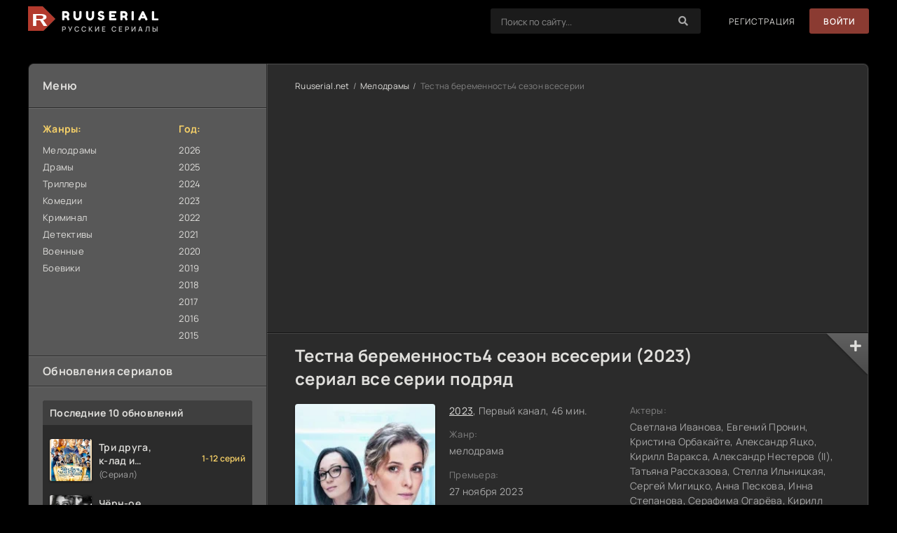

--- FILE ---
content_type: text/html; charset=utf-8
request_url: https://ruuserial.net/188-testna-beremennost4-sezon-vseserii.html
body_size: 10935
content:
<!DOCTYPE html>
<html lang="ru">
<head>
	<title>Тестна беременность4 сезон всесерии смотреть все серии подряд онлайн бесплатно</title>
<meta name="charset" content="utf-8">
<meta name="title" content="Тестна беременность4 сезон всесерии смотреть все серии подряд онлайн бесплатно">
<meta name="description" content="Смотреть онлайн сериал Тестна беременность4 сезон всесерии сериал 1-8 все серии бесплатно в лучшем качестве даже на телефоне (FULLHD) бесплатно и без регистрации.">
<meta name="keywords" content="Тестна беременность4 сезон всесерии, смотреть, бесплатно, онлайн, на телефоне, все серии, подряд, в хорошем качестве">
<link rel="canonical" href="https://ruuserial.net/188-testna-beremennost4-sezon-vseserii.html">
<link rel="alternate" type="application/rss+xml" title="Русские сериалы онлайн — смотреть бесплатно все серии в HD на любом устройстве RSS" href="https://ruuserial.net/rss.xml">
<link rel="alternate" type="application/rss+xml" title="Русские сериалы онлайн — смотреть бесплатно все серии в HD на любом устройстве RSS Turbo" href="https://ruuserial.net/rssturbo.xml">
<link rel="alternate" type="application/rss+xml" title="Русские сериалы онлайн — смотреть бесплатно все серии в HD на любом устройстве RSS Dzen" href="https://ruuserial.net/rssdzen.xml">
<link rel="search" type="application/opensearchdescription+xml" title="Русские сериалы онлайн — смотреть бесплатно все серии в HD на любом устройстве" href="https://ruuserial.net/index.php?do=opensearch">
<link rel="preconnect" href="https://ruuserial.net/" fetchpriority="high">
<meta property="twitter:title" content="Тестна беременность4 сезон всесерии смотреть все серии подряд онлайн бесплатно">
<meta property="twitter:url" content="https://ruuserial.net/188-testna-beremennost4-sezon-vseserii.html">
<meta property="twitter:card" content="summary_large_image">
<meta property="twitter:image" content="https://ruuserial.net/uploads/posts/2024-04/5887cabdaf_test-na-beremennost-4-sezon.webp">
<meta property="twitter:description" content="Тест на беременность 4 сезон продолжает завоевывать сердца зрителей своей захватывающей драмой и запоминающимися моментами. В этом сезоне главная героиня, опытный акушер-гинеколог Наталья Бахметьева, сталкивается с еще большими вызовами и испытаниями, которые заставят зрителей переживать и">
<meta property="og:type" content="article">
<meta property="og:site_name" content="Русские сериалы онлайн — смотреть бесплатно все серии в HD на любом устройстве">
<meta property="og:title" content="Тестна беременность4 сезон всесерии смотреть все серии подряд онлайн бесплатно">
<meta property="og:url" content="https://ruuserial.net/188-testna-beremennost4-sezon-vseserii.html">
<meta property="og:image" content="https://ruuserial.net/uploads/posts/2024-04/5887cabdaf_test-na-beremennost-4-sezon.webp">
<meta property="og:description" content="Тест на беременность 4 сезон продолжает завоевывать сердца зрителей своей захватывающей драмой и запоминающимися моментами. В этом сезоне главная героиня, опытный акушер-гинеколог Наталья Бахметьева, сталкивается с еще большими вызовами и испытаниями, которые заставят зрителей переживать и">
	<meta name="viewport" content="width=device-width, initial-scale=1.0" />
	<meta name="theme-color" content="#111">
	<link rel="preload" href="/templates/ruuserial/css/common.css" as="style">
	<link rel="preload" href="/templates/ruuserial/css/styles.css" as="style">
	<link rel="preload" href="/templates/ruuserial/css/engine.css" as="style">
	<link rel="preload" href="/templates/ruuserial/css/fontawesome.css" as="style">
	<link rel="preload" href="/templates/ruuserial/webfonts/manrope-400.woff2" as="font" type="font/woff2" crossorigin>
	<link rel="preload" href="/templates/ruuserial/webfonts/manrope-600.woff2" as="font" type="font/woff2" crossorigin>
	<link rel="preload" href="/templates/ruuserial/webfonts/manrope-700.woff2" as="font" type="font/woff2" crossorigin>
	<link rel="preload" href="/templates/ruuserial/webfonts/fredoka-one-400.woff2" as="font" type="font/woff2" crossorigin>
    <link rel="preload" href="/templates/ruuserial/webfonts/fa-solid-900.woff2" as="font" type="font/woff2" crossorigin>
	<link rel="shortcut icon" href="/templates/ruuserial/images/logo.svg" />
	<link href="/templates/ruuserial/css/common.css" type="text/css" rel="stylesheet" />
	<link href="/templates/ruuserial/css/styles.css" type="text/css" rel="stylesheet" />
	<link href="/templates/ruuserial/css/engine.css" type="text/css" rel="stylesheet" /> 
	<link href="/templates/ruuserial/css/fontawesome.css" type="text/css" rel="stylesheet" />
    
</head>

<body class="lt-is-active">

	<div class="wrapper">

		<div class="wrapper-container wrapper-main">

			<header class="header d-flex ai-center vw100">
				<a href="/" class="logo header__logo">
					<div class="logo__title">ruuserial</div>
					<p class="logo__caption">Русские сериалы</p>
				</a>
				<div class="header__login flex-grow-1"><script>
	function switchLight() {
		if (localStorage.getItem('theme') === 'light') {
			document.querySelector('body').classList.add('lt-is-active');
		} else {
			document.querySelector('body').classList.remove('lt-is-active');
		};
	};
	switchLight();
</script>	


<div class="login login--not-logged d-none">
	<div class="login__header d-flex jc-space-between ai-center">
		<div class="login__title stretch-free-width ws-nowrap">Войти <a href="/?do=register">Регистрация</a></div>
		<div class="login__close"><span class="fas fa-times"></span></div>
	</div>
	<form method="post">
	<div class="login__content">
		<div class="login__row">
			<div class="login__caption">Логин:</div>
			<div class="login__input"><input type="text" name="login_name" id="login_name" placeholder="Ваш логин"/></div>
			<span class="fas fa-user"></span>
		</div>
		<div class="login__row">
			<div class="login__caption">Пароль: <a href="https://ruuserial.net/index.php?do=lostpassword">Забыли пароль?</a></div>
			<div class="login__input"><input type="password" name="login_password" id="login_password" placeholder="Ваш пароль" /></div>
			<span class="fas fa-lock"></span>
		</div>
		<label class="login__row checkbox" for="login_not_save">
			<input type="checkbox" name="login_not_save" id="login_not_save" value="1"/>
			<span>Не запоминать меня</span>
		</label>
		<div class="login__row">
			<button onclick="submit();" type="submit" title="Вход">Войти на сайт</button>
			<input name="login" type="hidden" id="login" value="submit" />
		</div>
	</div>
	<div class="login__social">
		<div class="login__social-caption">Или войти через</div>
		<div class="login__social-btns">
			
			
			
			
			
			
		</div>
	</div>
	</form>
</div>
</div>
				<div class="header__search">
					<form id="quicksearch" method="post">
						<input type="hidden" name="do" value="search">
						<input type="hidden" name="subaction" value="search">
						<div class="header__search-box">
							<input id="story" name="story" placeholder="Поиск по сайту..." type="text" autocomplete="off">
							<button type="submit" class="search-btn"><span class="fas fa-search"></span></button>
						</div>
					</form>
				</div>
				
				<a href="/?do=register" class="header__link">Регистрация</a>
				<button class="header__btn js-show-login">Войти</button>
				
				
				<button class="header__btn-menu d-none js-show-mobile-menu"><span class="fas fa-bars"></span></button>
			</header>

			<!-- END HEADER -->

			

			<div class="content cols d-flex">
				<aside class="col-side">
					<div class="side-block js-this-in-mobile-menu">
						<div class="side-block__title first">Меню</div>
						<div class="side-block__content d-flex jc-space-between">
							<div class="nav-col">
								<div class="nav-title">Жанры:</div>
								<ul class="nav-menu">
                                    <li><a href="/melodramy/">Мелодрамы</a></li>
                                    <li><a href="/dramy/">Драмы</a></li>
                                    <li><a href="/trillery/">Триллеры</a></li>
                                    <li><a href="/komedii/">Комедии</a></li>
                                    <li><a href="/kriminal/">Криминал</a></li>
                                    <li><a href="/detektivy/">Детективы</a></li>
                                    <li><a href="/voennye/">Военные</a></li>
                                    <li><a href="/boeviki/">Боевики</a></li>
								</ul>
							</div>
                            	<div class="nav-col">
								<div class="nav-title">Год:</div>
								<ul class="nav-menu">
                                    <li><a href="/year/2026/">2026</a></li>
                                    <li><a href="/year/2025/">2025</a></li>
									<li><a href="/year/2024/">2024</a></li>
									<li><a href="/year/2023/">2023</a></li>
                                    <li><a href="/year/2022/">2022</a></li>
                                    <li><a href="/year/2021/">2021</a></li>
                                    <li><a href="/year/2020/">2020</a></li>
                                    <li><a href="/year/2019/">2019</a></li>
                                    <li><a href="/year/2018/">2018</a></li>
                                    <li><a href="/year/2017/">2017</a></li>
                                    <li><a href="/year/2016/">2016</a></li>
                                    <li><a href="/year/2015/">2015</a></li>
								</ul>
							</div>
						</div>
					</div>
					
					<div class="side-block">
						<div class="side-block__title">Обновления сериалов</div>
						<div class="side-block__content upd-box">
							<div class="upd-box-title">Последние 10 обновлений</div>
							<a href="https://ruuserial.net/1246-tri-druga-k-lad-i-matr-os-kosh-ka-vse-1-6-seriju.html" class="updli fx-row fx-middle">
    <div class="updli-1 img-fit-cover"><img src="/uploads/posts/2026-01/thumbs/35555f2faf_serial-tri-druga-klad-i-matros-koshka.webp" loading="lazy" alt="Три друга, к-лад и матр-ос Кош-ка все 1-6 серию"></div>
    <div class="updli-2 fx-1"><div class="line-clamp">Три друга, к-лад и матр-ос Кош-ка все 1-6 серию</div> (Сериал)</div>
    <div class="updli-3"><div>1-12 серий</div> </div>
</a><a href="https://ruuserial.net/1245-chern-oe-obla-ko-2-sezon-vse-1-6-seriju.html" class="updli fx-row fx-middle">
    <div class="updli-1 img-fit-cover"><img src="/uploads/posts/2026-01/thumbs/3b149af456_serial-chernoe-oblako-2.webp" loading="lazy" alt="Чёрн-ое обла-ко 2 сезон все 1-6 серию"></div>
    <div class="updli-2 fx-1"><div class="line-clamp">Чёрн-ое обла-ко 2 сезон все 1-6 серию</div> (Сериал)</div>
    <div class="updli-3"><div>1-8 серий</div> </div>
</a><a href="https://ruuserial.net/1244-kart-a-zhelanij-vse-1-5-seriju.html" class="updli fx-row fx-middle">
    <div class="updli-1 img-fit-cover"><img src="/uploads/posts/2026-01/thumbs/1ddb4d1785_serial-karta-zhelanij.webp" loading="lazy" alt="Карт-а желаний все 1-5 серию"></div>
    <div class="updli-2 fx-1"><div class="line-clamp">Карт-а желаний все 1-5 серию</div> (Сериал)</div>
    <div class="updli-3"><div>1-8 серий</div> </div>
</a><a href="https://ruuserial.net/1238-man-junja-de-tst-vo-ba-vse-1-8-seriju.html" class="updli fx-row fx-middle">
    <div class="updli-1 img-fit-cover"><img src="/uploads/posts/2025-12/thumbs/0b0dbafad9_serial-manjunja-detstvo-ba.webp" loading="lazy" alt="Ман-юня: Де-тст-во Ба все 1-8 серию"></div>
    <div class="updli-2 fx-1"><div class="line-clamp">Ман-юня: Де-тст-во Ба все 1-8 серию</div> (Сериал)</div>
    <div class="updli-3"><div>1-10 серий</div> </div>
</a><a href="https://ruuserial.net/1243-sklifosovs-kij-novyj-god-vse-1-4-seriju.html" class="updli fx-row fx-middle">
    <div class="updli-1 img-fit-cover"><img src="/uploads/posts/2026-01/thumbs/694bf5b5a2_serial-sklifosovskij_-novyj-god.webp" loading="lazy" alt="Склифосовс-кий. Новый год все 1-4 серию"></div>
    <div class="updli-2 fx-1"><div class="line-clamp">Склифосовс-кий. Новый год все 1-4 серию</div> (Сериал)</div>
    <div class="updli-3"><div>1-4 серий</div> </div>
</a><a href="https://ruuserial.net/1242-pol-jubi-menja-snova-vse-1-4-seriju.html" class="updli fx-row fx-middle">
    <div class="updli-1 img-fit-cover"><img src="/uploads/posts/2026-01/thumbs/e2047e21be_serial-poljubi-menja-snova.webp" loading="lazy" alt="Пол-юби меня снова все 1-4 серию"></div>
    <div class="updli-2 fx-1"><div class="line-clamp">Пол-юби меня снова все 1-4 серию</div> (Сериал)</div>
    <div class="updli-3"><div>1-16 серий</div> </div>
</a><a href="https://ruuserial.net/1073-me-todve-s-2se-zon-v-se-1-16-se-rij.html" class="updli fx-row fx-middle">
    <div class="updli-1 img-fit-cover"><img src="/uploads/posts/2025-07/thumbs/17388d3d1e_serial-metod-2-sezon.webp" loading="lazy" alt="Ме-тодве-сь 2се-зон в-се 1-16 се-рий"></div>
    <div class="updli-2 fx-1"><div class="line-clamp">Ме-тодве-сь 2се-зон в-се 1-16 се-рий</div> (Сериал)</div>
    <div class="updli-3"><div>1-16 серий</div> </div>
</a><a href="https://ruuserial.net/1072-m-etodves-1-sez-on-16-se-rij-podr-jad.html" class="updli fx-row fx-middle">
    <div class="updli-1 img-fit-cover"><img src="/uploads/posts/2025-07/thumbs/bde2ae156e_serial-metod-1-sezon.webp" loading="lazy" alt="М-етодвес-ь1 сез-он 16 се-рий подр-яд"></div>
    <div class="updli-2 fx-1"><div class="line-clamp">М-етодвес-ь1 сез-он 16 се-рий подр-яд</div> (Сериал)</div>
    <div class="updli-3"><div>1-16 серий</div> </div>
</a><a href="https://ruuserial.net/1217-o-mut-vse-1-4-seriju.html" class="updli fx-row fx-middle">
    <div class="updli-1 img-fit-cover"><img src="/uploads/posts/2025-12/thumbs/34c296d247_serial-omut.webp" loading="lazy" alt="О-мут все 1-16 серию"></div>
    <div class="updli-2 fx-1"><div class="line-clamp">О-мут все 1-16 серию</div> (Сериал)</div>
    <div class="updli-3"><div>1-16 серий</div> </div>
</a><a href="https://ruuserial.net/1241-ja-ljublju-svo-ego-muzha-vse-1-4-seriju.html" class="updli fx-row fx-middle">
    <div class="updli-1 img-fit-cover"><img src="/uploads/posts/2026-01/f8e72bf5b9_serial-ja-ljublju-svoego-muzha.webp" loading="lazy" alt="Я люблю сво-его мужа все 1-4 серию"></div>
    <div class="updli-2 fx-1"><div class="line-clamp">Я люблю сво-его мужа все 1-4 серию</div> (Сериал)</div>
    <div class="updli-3"><div>1-4 серий</div> </div>
</a>
						</div>
					</div>

					<div class="side-block">
						<div class="side-block__title">Комментируют</div>
						<div class="side-block__content">
							<div class="lcomm js-comm">
	<div class="lcomm__meta d-flex ai-center">
		<div class="lcomm__av img-fit-cover js-comm-avatar"><img src="/templates/ruuserial/dleimages/noavatar.png" loading="lazy" alt="Masyanya"></div>
		<div class="lcomm__author flex-grow-1 ws-nowrap js-comm-author">Masyanya</div>
		<div class="lcomm__date">19.01.26</div>
	</div>
	<div class="lcomm__text">Отличный сценарий, не избитый сюжет, классные актёры! Посмотрела с</div>
	<a class="lcomm__link ws-nowrap icon-at-left" href="https://ruuserial.net/1221-tajn-yj-sovetnik-vse-1-20-seriju.html"><span class="fas fa-arrow-circle-right"></span>Тайн-ый советник все 1-20 серию</a>
</div><div class="lcomm js-comm">
	<div class="lcomm__meta d-flex ai-center">
		<div class="lcomm__av img-fit-cover js-comm-avatar"><img src="/templates/ruuserial/dleimages/noavatar.png" loading="lazy" alt="mig76"></div>
		<div class="lcomm__author flex-grow-1 ws-nowrap js-comm-author">mig76</div>
		<div class="lcomm__date">02.01.26</div>
	</div>
	<div class="lcomm__text">Санта Барбара какая-то. Такая разница в возрасте не приемлема нормальным людям.</div>
	<a class="lcomm__link ws-nowrap icon-at-left" href="https://ruuserial.net/1162-vin-ode-ly-vs-e-1-6-se-riju.html"><span class="fas fa-arrow-circle-right"></span>Вин-оде-лы вс-е 1-6 се-рию</a>
</div><div class="lcomm js-comm">
	<div class="lcomm__meta d-flex ai-center">
		<div class="lcomm__av img-fit-cover js-comm-avatar"><img src="/templates/ruuserial/dleimages/noavatar.png" loading="lazy" alt="оля"></div>
		<div class="lcomm__author flex-grow-1 ws-nowrap js-comm-author">оля</div>
		<div class="lcomm__date">25.12.25</div>
	</div>
	<div class="lcomm__text">очень хороший сериал и очень хорошие актеры.</div>
	<a class="lcomm__link ws-nowrap icon-at-left" href="https://ruuserial.net/1116-ulybka-peresmeshnika.html"><span class="fas fa-arrow-circle-right"></span>Улыбка пересмешника</a>
</div><div class="lcomm js-comm">
	<div class="lcomm__meta d-flex ai-center">
		<div class="lcomm__av img-fit-cover js-comm-avatar"><img src="/templates/ruuserial/dleimages/noavatar.png" loading="lazy" alt="Валерий"></div>
		<div class="lcomm__author flex-grow-1 ws-nowrap js-comm-author">Валерий</div>
		<div class="lcomm__date">20.12.25</div>
	</div>
	<div class="lcomm__text">Критики, вы хотели увидеть здесь &quot;Тихий Дон&quot; или &quot;Войну и</div>
	<a class="lcomm__link ws-nowrap icon-at-left" href="https://ruuserial.net/1209-tajny-sle-dstvija-25-sez-on-vse-1-14-seriju.html"><span class="fas fa-arrow-circle-right"></span>Тайны сле-дствия 25 сез-он все 1-16 серию</a>
</div><div class="lcomm js-comm">
	<div class="lcomm__meta d-flex ai-center">
		<div class="lcomm__av img-fit-cover js-comm-avatar"><img src="/templates/ruuserial/dleimages/noavatar.png" loading="lazy" alt="Марат"></div>
		<div class="lcomm__author flex-grow-1 ws-nowrap js-comm-author">Марат</div>
		<div class="lcomm__date">21.11.25</div>
	</div>
	<div class="lcomm__text">Редкостное говно!</div>
	<a class="lcomm__link ws-nowrap icon-at-left" href="https://ruuserial.net/101-pretor-iane-c-vse-1-8-ser-i-i.html"><span class="fas fa-arrow-circle-right"></span>Претор-иане-ц все 1-8 сер-и-и</a>
</div><div class="lcomm js-comm">
	<div class="lcomm__meta d-flex ai-center">
		<div class="lcomm__av img-fit-cover js-comm-avatar"><img src="/templates/ruuserial/dleimages/noavatar.png" loading="lazy" alt="Гость"></div>
		<div class="lcomm__author flex-grow-1 ws-nowrap js-comm-author">Гость</div>
		<div class="lcomm__date">06.10.25</div>
	</div>
	<div class="lcomm__text">Средненький сериал. Раздражает то, что время СССР очернили, как -будто не было</div>
	<a class="lcomm__link ws-nowrap icon-at-left" href="https://ruuserial.net/39-ranevskaja.html"><span class="fas fa-arrow-circle-right"></span>Раневская</a>
</div>
						</div>
					</div>

				</aside>

				<!-- END COL SIDE -->

				<main class="col-main flex-grow-1 d-flex fd-column">
					
					<div class="speedbar ws-nowrap">
	<a href="https://ruuserial.net/">Ruuserial.net</a><a href="https://ruuserial.net/melodramy/">Мелодрамы</a>Тестна беременность4 сезон всесерии
</div>
					
					<div id="vid_vpaut_div" style=" display:inline-block;width:600px;height:320px" vid_vpaut_pl="22011"></div><script type="text/javascript" src="https://videoroll.net/js/vid_vpaut_script.js" async></script>

<article class="page ignore-select pmovie" data-uwebp="true">

	<div class="page__subcols d-flex">

		<header class="page__header">
			<h1>Тестна беременность4 сезон всесерии (2023) сериал все серии подряд</h1>
		</header>

		<div class="page__subcol-side">
			<div class="pmovie__poster img-fit-cover">
                <img src="/uploads/posts/2024-04/5887cabdaf_test-na-beremennost-4-sezon.webp" loading="lazy" alt="Тестна беременность4 сезон всесерии">
				
			</div>
		</div>

		<!-- END PAGE SUBCOL SIDE -->

		<div class="page__subcol-main flex-grow-1 d-flex fd-column">
			<div class="pmovie__year"><a href="https://ruuserial.net/year/2023/">2023</a>, Первый канал,  46 мин.</div>
			<ul class="pmovie__header-list flex-grow-1">
				<li>
					<div>Жанр:</div>
					мелодрама
				</li>
				<li>
					<div>Премьера:</div>
                     27 ноября 2023
				</li>
               <li class="pmovie__header-list--accent"><span></span> 
<span>1-8 серии</span></li>
			</ul>
			<div class="pmovie__bottom d-flex ai-center">
				<div class="card__ratings flex-grow-1 d-flex">
					<div class="card__rating-ext site js-count-rating-all" data-text="">
						<div class="card__rating-ext-count centered-content">0</div>
						<span>Голосов: <span data-vote-num-id="188">0</span></span>
					</div>
				
				</div>
				<div class="card__meta"><span class="fas fa-comment-alt-dots"></span>0</div>
			</div>
		</div>

		<!-- END PAGE SUBCOL MAIN -->

		<ul class="page__subcol-side2 pmovie__header-list">
			<li>
				<div>Актеры:</div>
				Светлана Иванова, Евгений Пронин, Кристина Орбакайте, Александр Яцко, Кирилл Варакса, Александр Нестеров (II), Татьяна Рассказова, Стелла Ильницкая, Сергей Мигицко, Анна Пескова, Инна Степанова, Серафима Огарёва, Кирилл Гребенщиков, Маргарита Адаева, Андрей Полищук, Андрей Ургант, Павел Кузьмин, Евгений Санников, Сергей Комаров (II), Александр Карпиловский, Светлана Корчагина, Дмитрий Поднозов
			</li>
			<li>
				<div>Режиссер:</div>
				Николай Хомерики
			</li>
		</ul>

		<div class="card__fav">
			<span class="fas fa-plus js-show-login"></span>
			
		</div>

	</div>

	<!-- END PAGE SUBCOLS -->
    <div class="page__text full-text clearfix"><p>О сериале:</p><p>Тест на беременность 4 сезон продолжает завоевывать сердца зрителей своей захватывающей драмой и запоминающимися моментами. В этом сезоне главная героиня, опытный акушер-гинеколог Наталья Бахметьева, сталкивается с еще большими вызовами и испытаниями, которые заставят зрителей переживать и сопереживать с ней.</p>
<p>Наталья – сильная и уверенная женщина, но даже она сталкивается с трудностями. В новом сезоне ей придется сделать непростой выбор между своей успешной карьерой и личными обязанностями. Это первый раз, когда ей приходится балансировать между профессиональными амбициями и заботой о своей семье.</p>
<p>Сюжет развивается, раскрывая важные моменты в жизни Натальи. Она всегда была готова помочь другим женщинам, но теперь ее собственная жизнь требует внимания. Ее сын и любимый муж ожидают ее поддержки, ставя ее перед сложным выбором между карьерой и семейным счастьем.</p>
<p>Новый сезон предоставляет Наталье шанс переосмыслить свои приоритеты и найти баланс между семейной и профессиональной жизнью. Зрителей ждут захватывающие повороты сюжета, эмоциональные моменты и неожиданные решения, которые сделают этот сезон незабываемым.</p>
<p>Не упустите возможность смотреть "Тест на беременность 4 сезон" абсолютно бесплатно и без регистрации. Погрузитесь в захватывающий мир этого сериала, следите за развитием сюжета и переживайте вместе с Натальей ее стремление к счастью. Вас ждут страсти, любовь и сложные выборы – всё это делает этот сериал по-настоящему увлекательным!</p>
<p>"Тест на беременность" – это не просто история одной женщины, это отражение жизненных ситуаций, которые знакомы многим. Наталья продолжает вдохновлять своей стойкостью и умением справляться с любыми испытаниями. В новом сезоне её профессиональные навыки подвергнутся серьёзным испытаниям, а решения, которые она примет, изменят её жизнь навсегда.</p></div>

	<h2 class="page__subtitle tac">Смотреть Тестна беременность4 сезон всесерии 1-8 все серии подряд онлайн бесплатно в высоком качестве FULLHD</h2>
	
	<div class="pmovie__player tabs-block">
		<div class="pmovie__player-controls d-flex ai-center">
			<div class="tabs-block__select d-flex flex-grow-1">
				<span>Смотреть онлайн</span> 
                <span>Плеер 2</span> 
			</div>
             <div>
             Отключите блокировщик рекламы !!! -
             </div>
			<div class="pmovie__complaint2">
				<a href="javascript:AddComplaint('188', 'news')">Не работает?</a>
			</div>
		</div>
<div class="tabs-block__content d-none video-inside">
<div class="playlists-ajax" data-xfname="playlist" data-news_id="188"></div></div> 
<div class="tabs-block__content d-none video-inside video-responsive">
			<iframe src="https://atm-as.algonoew.online:9493/?token_movie=793538b2735b28539fa0b7a83721eb&amp;token=13975a2e4dae25046392418e07473d" frameborder="0" allowfullscreen></iframe>
		</div>
      
        <div class="pmovie__player-bottom d-flex ai-center jc-space-between">
			<div class="card__rating-ext site js-count-rating-all" data-text="">
                <div class="card__rating-ext-count centered-content">0</div>
                <span>Голосов: <span data-vote-num-id="188">0</span></span>
            </div>
			
			<div class="pmovie__rating-likes d-flex">
			<a href="#" onclick="doRate('plus', '188'); return false;" ><span class="fas fa-thumbs-up"></span><span data-likes-id="188">0</span></a>
			<a href="#" onclick="doRate('minus', '188'); return false;" ><span class="fas fa-thumbs-down"></span><span data-dislikes-id="188">0</span></a>
			</div>
				
		</div>
	</div>
	<section class="sect pmovie__related">
		<h2 class="sect__title sect__header">Похожие сериалы:</h2>
		<div class="sect__content d-grid ">
			<a class="poster d-flex fd-column" href="https://ruuserial.net/81-velik-olepn-ajapja-ter-ka-6s-ezonvse1-100serii.html">
    <div class="poster__img img-responsive img-responsive--portrait img-fit-cover anim">
        <img src="/uploads/posts/2024-03/thumbs/09f094cd98_velikolepnaja-pjaterka.webp" loading="lazy" alt="Велик-олепн-аяпя-тёр-ка 6с-езонвсе1-100серии">
    </div>
    <h3 class="poster__title">Великолепная пятёрка 6 сезон (2021)</h3>
</a><a class="poster d-flex fd-column" href="https://ruuserial.net/52-test-na-beremennost-3-sezon.html">
    <div class="poster__img img-responsive img-responsive--portrait img-fit-cover anim">
        <img src="/uploads/posts/2024-03/414f8fe0f0_test-na-beremennost-3-sezon.webp" loading="lazy" alt="Тест на беременность 3 сезон">
    </div>
    <h3 class="poster__title">Тест на беременность 3 сезон (2023)</h3>
</a><a class="poster d-flex fd-column" href="https://ruuserial.net/25-sindrom-otlazhennogo-schastja.html">
    <div class="poster__img img-responsive img-responsive--portrait img-fit-cover anim">
        <img src="/uploads/posts/2024-03/4e237c2283_sindrom-otlazhennogo-schastja.webp" loading="lazy" alt="Синдром отлаженного счастья">
    </div>
    <h3 class="poster__title">Синдром отлаженного счастья (2023)</h3>
</a><a class="poster d-flex fd-column" href="https://ruuserial.net/51-nesko-lkodnej-iz-zhiznidoktora-kalist-ratovojvse-serii4.html">
    <div class="poster__img img-responsive img-responsive--portrait img-fit-cover anim">
        <img src="/uploads/posts/2024-03/f95e90a131_neskolko-dnej-iz-zhizni-doktora-kalistratovoj.webp" loading="lazy" alt="Неско-лькодней из жизнидоктора Калист-ратовойВсе серии(4)">
    </div>
    <h3 class="poster__title">Несколько дней из жизни доктора Калистратовой (2022)</h3>
</a><a class="poster d-flex fd-column" href="https://ruuserial.net/195-ostavlennoe-serdce.html">
    <div class="poster__img img-responsive img-responsive--portrait img-fit-cover anim">
        <img src="/uploads/posts/2024-04/9ae1baafa1_ostavlennoe-serdce.webp" loading="lazy" alt="Оставленное сердце">
    </div>
    <h3 class="poster__title">Оставленное сердце (2023)</h3>
</a>
		</div>
	</section>
	
	<div class="page__comments">
		<div class="page__comments-header">
			<div class="page__comments-title">Комментарии</div>
			<button class="page__comments-btn js-show-comments">Добавить</button>
		</div>
		<div class="page__comments-form d-none"><form  method="post" name="dle-comments-form" id="dle-comments-form" ><div class="form add-comments-form ignore-select" id="add-comments-form">

	<div class="form__row form__row--without-label">
		<div class="form__content form__textarea-inside"><div class="bb-editor">
<textarea name="comments" id="comments" cols="70" rows="10"></textarea>
</div></div>
	</div>


	
	
	<div class="form__row form__row--protect message-info d-none">
		<div class="form__caption">
			<label class="form__label form__label--important" for="sec_code">Введите код с картинки:</label>
		</div>
		<div class="form__content form__content--sec-code">
			<input class="form__input" type="text" name="sec_code" id="sec_code" placeholder="Впишите код с картинки" maxlength="45" required />
			<a onclick="reload(); return false;" title="Кликните на изображение чтобы обновить код, если он неразборчив" href="#"><span id="dle-captcha"><img src="/engine/modules/antibot/antibot.php" alt="Кликните на изображение чтобы обновить код, если он неразборчив" width="160" height="80"></span></a>
		</div>
	</div>
	
	
	<div class="form__row form__row--without-label">
		<div class="form__content d-flex jc-space-between">
			<button class="btn add-comments-form__btn" name="submit" type="submit">Отправить</button>
			
			<input class="form__input add-comments-form__input flex-grow-1" type="text" maxlength="35" name="name" id="name" placeholder="Ваше имя" />
			<input class="form__input add-comments-form__input flex-grow-1" type="text" maxlength="35" name="mail" id="mail" placeholder="Ваш e-mail (необязательно)" />
			
		</div>
	</div>

</div>

		<input type="hidden" name="subaction" value="addcomment">
		<input type="hidden" name="post_id" id="post_id" value="188"><input type="hidden" name="user_hash" value="fe789b7408e77f410cc3c29b65b8167275482079"></form></div>
		<div class="page__comments-list page__comments-list--not-comments" id="page__comments-list">
			<div class="message-info">Напиши отзыв о серила!</div>
			
<div id="dle-ajax-comments"></div>
<!--dlenavigationcomments-->
		</div>
	</div>

</article>
					
				</main>
				
				<!-- END COL MAIN -->

			</div>

			<!-- END CONTENT -->

			

			<footer class="footer d-flex ai-center">
				<div class="logo footer__logo">
					<div class="logo__title">ruuserial</div>
					<p class="logo__caption">Русские сериалы</p>
				</div>
				
				<div class="footer__text flex-grow-1">
					© 2024-2026 "Ruuserial.net" Русские сериалы.
                    <br> Для связи ruuserial@mail.ru
				</div>
			</footer>

			<!-- END FOOTER -->

		</div>

		<!-- END WRAPPER-MAIN -->

	</div>

	<!-- END WRAPPER -->

	
<script src="/engine/classes/js/jquery3.js?v=2fabf"></script>
<script src="/engine/classes/js/jqueryui3.js?v=2fabf" defer></script>
<script src="/engine/classes/js/dle_js.js?v=2fabf" defer></script>
<script type="application/ld+json">{"@context":"https://schema.org","@graph":[{"@type":"Movie","@context":"https://schema.org/","publisher":{"@type":"Person","name":"ruuserial.net"},"name":"Тестна беременность4 сезон всесерии","headline":"Тестна беременность4 сезон всесерии","mainEntityOfPage":{"@type":"WebPage","@id":"https://ruuserial.net/188-testna-beremennost4-sezon-vseserii.html"},"datePublished":"2024-08-02T19:09:56+03:00","dateModified":"2024-08-02T19:09:56+03:00","author":{"@type":"Person","name":"admiiin562","url":"https://ruuserial.net/user/admiiin562/"},"image":["https://ruuserial.net/uploads/posts/2024-04/5887cabdaf_test-na-beremennost-4-sezon.webp"],"description":"Тест на беременность 4 сезон продолжает завоевывать сердца зрителей своей захватывающей драмой и запоминающимися моментами. В этом сезоне главная героиня, опытный акушер-гинеколог Наталья Бахметьева, сталкивается с еще большими вызовами и испытаниями, которые заставят зрителей переживать и"},{"@type":"BreadcrumbList","@context":"https://schema.org/","itemListElement":[{"@type":"ListItem","position":1,"item":{"@id":"https://ruuserial.net/","name":"Ruuserial.net"}},{"@type":"ListItem","position":2,"item":{"@id":"https://ruuserial.net/melodramy/","name":"Мелодрамы"}},{"@type":"ListItem","position":3,"item":{"@id":"https://ruuserial.net/188-testna-beremennost4-sezon-vseserii.html","name":"Тестна беременность4 сезон всесерии"}}]}]}</script>
	<script src="/templates/ruuserial/js/libs.js"></script>
	<script>
<!--
var dle_root       = '/';
var dle_admin      = '';
var dle_login_hash = 'fe789b7408e77f410cc3c29b65b8167275482079';
var dle_group      = 5;
var dle_skin       = 'ruuserial';
var dle_wysiwyg    = '-1';
var quick_wysiwyg  = '2';
var dle_min_search = '4';
var dle_act_lang   = ["Да", "Нет", "Ввод", "Отмена", "Сохранить", "Удалить", "Загрузка. Пожалуйста, подождите..."];
var menu_short     = 'Быстрое редактирование';
var menu_full      = 'Полное редактирование';
var menu_profile   = 'Просмотр профиля';
var menu_send      = 'Отправить сообщение';
var menu_uedit     = 'Админцентр';
var dle_info       = 'Информация';
var dle_confirm    = 'Подтверждение';
var dle_prompt     = 'Ввод информации';
var dle_req_field  = ["Заполните поле с именем", "Заполните поле с сообщением", "Заполните поле с темой сообщения"];
var dle_del_agree  = 'Вы действительно хотите удалить? Данное действие невозможно будет отменить';
var dle_spam_agree = 'Вы действительно хотите отметить пользователя как спамера? Это приведёт к удалению всех его комментариев';
var dle_c_title    = 'Отправка жалобы';
var dle_complaint  = 'Укажите текст Вашей жалобы для администрации:';
var dle_mail       = 'Ваш e-mail:';
var dle_big_text   = 'Выделен слишком большой участок текста.';
var dle_orfo_title = 'Укажите комментарий для администрации к найденной ошибке на странице:';
var dle_p_send     = 'Отправить';
var dle_p_send_ok  = 'Уведомление успешно отправлено';
var dle_save_ok    = 'Изменения успешно сохранены. Обновить страницу?';
var dle_reply_title= 'Ответ на комментарий';
var dle_tree_comm  = '0';
var dle_del_news   = 'Удалить статью';
var dle_sub_agree  = 'Вы действительно хотите подписаться на комментарии к данной публикации?';
var dle_unsub_agree  = 'Вы действительно хотите отписаться от комментариев к данной публикации?';
var dle_captcha_type  = '0';
var dle_share_interesting  = ["Поделиться ссылкой на выделенный текст", "Twitter", "Facebook", "Вконтакте", "Прямая ссылка:", "Нажмите правой клавишей мыши и выберите «Копировать ссылку»"];
var DLEPlayerLang     = {prev: 'Предыдущий',next: 'Следующий',play: 'Воспроизвести',pause: 'Пауза',mute: 'Выключить звук', unmute: 'Включить звук', settings: 'Настройки', enterFullscreen: 'На полный экран', exitFullscreen: 'Выключить полноэкранный режим', speed: 'Скорость', normal: 'Обычная', quality: 'Качество', pip: 'Режим PiP'};
var DLEGalleryLang    = {CLOSE: 'Закрыть (Esc)', NEXT: 'Следующее изображение', PREV: 'Предыдущее изображение', ERROR: 'Внимание! Обнаружена ошибка', IMAGE_ERROR: 'Не удалось загрузить изображение', TOGGLE_SLIDESHOW: 'Просмотр слайдшоу',TOGGLE_FULLSCREEN: 'Полноэкранный режим', TOGGLE_THUMBS: 'Включить / Выключить уменьшенные копии', ITERATEZOOM: 'Увеличить / Уменьшить', DOWNLOAD: 'Скачать изображение' };
var DLEGalleryMode    = 1;
var DLELazyMode       = 0;
var allow_dle_delete_news   = false;
var dle_search_delay   = false;
var dle_search_value   = '';
jQuery(function($){
					setTimeout(function() {
						$.get(dle_root + "engine/ajax/controller.php?mod=adminfunction", { 'id': '188', action: 'newsread', user_hash: dle_login_hash });
					}, 5000);
				$('#dle-comments-form').submit(function() {
					if( $('#comments-image-uploader').data('files') == 'selected' ) {
						$('#comments-image-uploader').plupload('start');
					} else {
						doAddComments();
					}
					return false;
				});
FastSearch();
});
//-->
</script>
<script type="text/javascript" src="/templates/ruuserial/playlists/player.js"></script>
    <!-- Yandex.Metrika counter -->
<script type="text/javascript" >
   (function(m,e,t,r,i,k,a){m[i]=m[i]||function(){(m[i].a=m[i].a||[]).push(arguments)};
   m[i].l=1*new Date();
	k=e.createElement(t),a=e.getElementsByTagName(t)[0],k.async=1,k.src=r,k.onload = function() { if (window.history &&
	window.history.replaceState) { var url = new URL(window.location); url.searchParams.delete("utm_referrer");
	window.history.replaceState({}, '', url); }}; a.parentNode.insertBefore(k,a)}) 
   (window, document, "script", "https://mc.yandex.ru/metrika/tag.js", "ym");

   ym(96884531, "init", {
        clickmap:true,
        trackLinks:true,
        accurateTrackBounce:true
   });
</script>
<noscript><div><img src="https://mc.yandex.ru/watch/96884531" style="position:absolute; left:-9999px;" alt="" /></div></noscript>
<!-- /Yandex.Metrika counter -->
</body>
</html>


--- FILE ---
content_type: text/css
request_url: https://ruuserial.net/templates/ruuserial/css/styles.css
body_size: 8974
content:
/* Адаптирован и доработан DLETM.RU */
/* BASIC LAYOUT
----------------------------------------------- */
.wrapper {min-width: 320px; position: relative; 
	background: url(../images/bg.jpg) center top / 1800px auto no-repeat;}
.wrapper-container {max-width: var(--max-width); margin: 0 auto; position: relative; z-index: 20;}
.header {background: var(--bg-black); margin-bottom: 30px; position: relative; box-shadow: var(--bsh);}
.cols {background-color: var(--bg); border-radius: 8px; min-height: 100vh;
	border: 1px solid var(--bdc); box-shadow: inset 0 0 0 1px var(--bdc-lighter);}
.footer {padding: 20px 0;}
.col-main {padding: 30px var(--indent); padding-bottom: 40px;}
.col-side {background-color: var(--bg-lightest); padding: 20px; border-radius: 8px 0 0 8px;
	width: 340px; border-right: 1px solid var(--bdc); box-shadow: 1px 0 var(--bdc-lighter);}
.carou__menu + .content {border-top-right-radius: 0;}
	
#scrolltop {position: fixed; width: 60px; height: 60px; line-height: 60px; right: 10px; bottom: 10px;
	z-index: 990; display: none; background-color: var(--bg-lighter); color: var(--tt); 
	cursor: pointer; font-size: 24px; border-radius: 50%; text-align: center; box-shadow: var(--bsh);}


/* HEADER, NAV
----------------------------------------------- */
.logo {display: inline-flex; flex-direction: column; justify-content: center; height: 60px; text-align: left;
	background: url(../images/logo.svg) 0 9px / 40px no-repeat; padding-left: 48px;}
.logo__title {text-transform: uppercase; color: #fff; font-size: 18px; letter-spacing: 5px; 
	font-weight: 400; line-height: 1; font-family: 'Fredoka One', sans-serif;}
.logo__caption {font-size: 10px; font-weight: 600; color: #fff; 
	opacity: 0.8; text-transform: uppercase; letter-spacing: 3px; margin-top: 3px;}
.header__btn {height: 36px;}
.header__link {margin-right: 20px; font-size: 12px; text-transform: uppercase; letter-spacing: 1px;}
.theme-toggle {display: inline-flex; justify-content: space-between; align-items: center; cursor: pointer;
	background-color: var(--bg-darker); height: 40px; border-radius: 20px; padding: 5px 0; margin-right: 20px;}
.theme-toggle li {cursor: pointer; width: 30px; height: 30px; line-height: 30px; 
	border-radius: 50%; text-align: center; color: var(--tt); margin: 0 5px;} 
.theme-toggle:hover li {color: #fff;}
.lt-is-active .theme-toggle li:first-child, body:not(.lt-is-active) .theme-toggle li:last-child {background-color:var(--accent); color: #fff;}

.header__search {position:relative; width: 300px; margin: 0 40px;}
.header__search input, .header__search input:focus {padding: 0 50px 0 15px; border-radius: 3px; 
	background-color: var(--bg-darker); color: var(--tt-lighter); border: 0px solid var(--bdc); 
	box-shadow: none; height: 36px; line-height: 36px;}
.header__search input:not(:focus)::placeholder {color: var(--tt); opacity: 0.8; font-size: 13px;} 
.header__search button {position:absolute; right: 0; top: 0; width: 50px; padding: 0; 
	background: none; color: var(--tt); font-size: 14px; height: 36px;}


/* TOP ITEM
----------------------------------------------- */
a.card__img:hover, .top__img:hover, .poster:hover .poster__img {opacity: 0.8;}
.carou__menu li {text-align: center;}
.carou__menu a {display: block; padding: 11px 20px; background-color: var(--bg); border-radius: 3px 3px 0 0; 
	box-shadow: inset 0 0 0 1px var(--bdc-lighter); border: 1px solid var(--bdc); border-bottom: 0;}
.carou__menu a.is-active, .carou__menu a:hover {background-color: var(--accent); color: #fff;}
.carou {padding: 20px; background-color: var(--bg-lightest); margin-bottom: 20px; 
	width: 100%; position: relative; border-radius: 6px 0 6px 6px; 
	box-shadow: inset 0 0 0 1px var(--bdc-lighter); border: 1px solid var(--bdc);}
.carou__content:not(.owl-carousel) {display: flex; overflow: hidden;}
.carou__content > .top {width: calc((100% - 140px)/8); flex-shrink: 0; margin-right: 20px;}
.top__img {border-radius: 4px; border: 1px solid var(--bdc);}
.top__desc {position: absolute; left: 0; right: 0; bottom: 0; z-index: 10; 
	padding: 20px; color: var(--tt-lighter);}
.poster__rating {position: absolute; left: 0; top: 5px; z-index: 10; border-radius: 0 4px 4px 0;
	background-color: #aaaaaa; color: #fff; font-size: 12px; padding: 2px; 
	text-align: center; width: 40px; font-weight: 600;}
.poster__rating.rating-1, .poster__rating.rating-2, .poster__rating.rating-3 {background-color: #e07978;}
.poster__rating.rating-4, .poster__rating.rating-5, .poster__rating.rating-6 {background-color: #e4a257;}
.poster__rating.rating-7, .poster__rating.rating-8, .poster__rating.rating-9, .poster__rating.rating-10 {background-color: #9ab96d;}
.poster__img {box-shadow: var(--bsh-2); border-radius: 3px; margin-bottom: 15px;}
.poster__title {line-height: 1.4; font-size: 14px; font-weight: 400;}


/* SECTION
----------------------------------------------- */
.sect:not(:last-child) {margin-bottom: 30px;}
.sect__header {margin-bottom: 30px;}
.sect__title {font-size: 24px; font-weight: 700; color: var(--tt-lighter);}
.sect__subtitle {font-size: 21px;}
.site-desc {display: grid; grid-gap: 20px; line-height: 1.7; color: var(--tt-darker);  margin: 40px 0;}
.site-desc h1, .site-desc h2, .site-desc h3 {font-weight: 700; font-size: 18px; color: var(--tt); line-height: 1.3;}
.site-desc a {text-decoration: underline; color: var(--tt);}
.site-desc ul li {position: relative; padding-left: 25px; margin-left: 25px;}
.site-desc ul li::before {content:"\f00c"; font-weight: 900; font-family:'Font Awesome 5 Pro'; 
	color: var(--accent); position: absolute; left: 0; top: 0;}
.site-desc img {float:left; margin:0 20px 10px 0; width:240px; border-radius:3px; opacity:0.6;}
.speedbar {font-size: 12px; color: var(--tt-darker-2); margin-bottom: 23px; margin-top: -7px;}
.speedbar a:after {color: var(--tt); display: inline; content: '/'; margin: 0 5px;}
.speedbar a:hover {text-decoration: underline;}
.sect__btn-filter {height: 30px; padding: 0 10px; margin-left: 20px;}


/* CARD
----------------------------------------------- */
.card {margin: 0 var(--indent-negative); padding: 20px var(--indent); line-height: 1.4;
	border-top: 1px solid var(--bdc); box-shadow: inset 0 1px var(--bdc-lighter); position: relative;} 
.card__img {width: 200px; height: 300px; margin-right: 20px; display: block; 
	border-radius: 4px 4px 0 0; box-shadow: var(--bsh-2)}
.card__title, .card__bottom {width: 100%;}
.card__title {font-size: 18px; font-weight: 700; margin: -3px 0 17px 0; padding-right: 140px;}
.card__list {display: grid; grid-gap: 3px 0; font-size: 13px;}
.card__list li > span:first-child {font-weight: 600; margin-right: 3px;}
.card__list a {text-decoration: underline;}
.card__list--margin {margin-top: 12px;}
.card__text {margin-top: 13px;-webkit-line-clamp: 4;}
.card__bottom {font-size: 12px;}
.card__meta {margin-left: 20px;}
.card__meta .fas {margin-right: 5px; opacity: 0.66;}
.card__meta--move {position: absolute; top: 22px; right: 46px; margin: 0;}
.card__btn {border-radius: 0 0 4px 4px; width: 200px; height: 40px; box-shadow: inset 0 0 0 1px var(--bdc-lighter);
	background-color: var(--bg-darker); color: var(--tt); border: 1px solid var(--bdc); 
	height: 42px; margin-top: -2px;}
.card__fav {position: absolute; right: 0; top: 0; width: 60px; height: 60px; cursor: pointer; 
	font-size: 18px; overflow: hidden; color: var(--tt-lighter);}
.card__fav .fas {position: relative; z-index: 1; width: 100%; height: 100%; cursor: pointer;
	display: flex !important; justify-content: center; align-items: center; padding: 0 0 25px 25px;}
.card__fav .fas::after {content: ''; background: var(--gradient); box-shadow: var(--bsh-2); z-index: -1;
	position: absolute; left: 0; top: 0; width: 100%; height: 100%; transform: skew(45deg); transform-origin: 0 0;}
.card__fav .fas.added::after {background: var(--gradient-accent);}
.card__rating-ext {margin-left: 20px; font-size: 16px; font-weight: 600; color: var(--tt-lighter); 
	position: relative; height: 40px; display: flex; align-items: flex-end; line-height: 1; white-space: nowrap;}
.card__rating-ext span {font-size: 10px; font-weight: 400; color: var(--tt); 
	margin-left: 3px; display: inline-block; position: relative; top: -2px;}
.card__rating-ext::before {content: attr(data-text); display: block; position: absolute; left: 24px; top: 0; 
	white-space: nowrap; font-size: 12px; font-weight: 400; color: var(--accent-3); line-height: 20px;}
.card__rating-ext.kp {background: url(../images/kp.svg) 0 0 / 20px no-repeat;}
.card__rating-ext.imdb {background: url(../images/imdb.svg) 0 0 / 18px no-repeat;}
.card__rating-ext.site {padding-left: 50px; min-width: 140px;}
.card__rating-ext-count {height: 40px; width: 40px; position: absolute; left: 0; top: 0;}
.card__rating-ext svg {width: 150px; height: 150px; position: absolute; left: 0; top: 0; fill: none; 
	transform: scale(0.3,0.3) rotate(-90deg) translate(-50%,-50%); transform-origin: left top; margin: 19px 0 0 20px;}
.card__rating-ext svg circle {width: 150px; height: 150px; fill: inherit; transform: translate(5px,5px);
	stroke-width: 10; stroke: var(--bg-lightest); stroke-dasharray: 440; stroke-dashoffset: 0;}
.card__rating-ext svg circle:nth-child(2) {stroke: var(--accent-3);}
.stars {height: 17px; width: 85px; position: absolute; left: 50px; top: 0px; pointer-events: none;
	background: url(../dleimages/rating.svg); transform: scale(1,1); transform-origin: left top;}
.stars__rating-fill {position: absolute; left: 0; top: 0; height: 100%; z-index: 1; 
	background: url(../dleimages/rating.svg) 0 -34px repeat-x;}


/* SIDEBAR
----------------------------------------------- */
.side-block:not(:last-child) {margin-bottom: 20px;}
.side-block__title {border: 1px solid var(--bdc); border-left: 0; border-right: 0; margin: 0 -20px; 
	box-shadow: 0 1px var(--bdc-lighter), inset 0 1px var(--bdc-lighter); padding: 10px 20px; 
	font-size: 16px; font-weight: 700; margin-bottom: 20px; color: var(--tt-lighter);}
div.new::after {content: "NEW"; content: NEW; box-sizing: border-box; display: inline-block; vertical-align: middle;
	border-radius: 3px; padding: 2px 5px; color: #fff; font-size: 12px; margin-left: 15px; font-weight: 600;
	background: linear-gradient(-45deg,#ee5200,#e70062,#0097d5,#1c84cd); 
	text-shadow: none; position: relative; top: -1px; letter-spacing: 1px;
	background-size: 400% 400%; animation: Gradient 3s ease infinite; font-family: verdana,sans-serif;}
@keyframes Gradient {0% {background-position: 0 50%;} 50% {background-position: 100% 50%;} 100% {background-position: 0% 50%;} }
.side-block__title.first {border-top: 0; padding-top: 0; padding-bottom: 20px; box-shadow: 0 1px var(--bdc-lighter);}

.nav-col {width: 60%; margin-bottom: -3px;}
.nav-col + .nav-col {width: 35%;}
.nav-title {font-weight: 700; margin-bottom: 9px; color: var(--accent-2);}
.nav-menu + .nav-title {margin-top: 12px;}
.nav-menu a {display:block; padding: 3px 0; font-size: 13px;}
.nav-menu a:hover {text-decoration: underline;}
.nav-menu li {position: relative;}
.nav-menu li > span {position: absolute; right: 0; top: 5px; pointer-events: none; font-size: 12px; color: var(--tt);}

.soon + .soon {margin-top: 10px;}
.soon__img {width: 60px; height: 90px; border-radius: 3px; box-shadow: var(--bsh-2); margin-right: 10px;}
.soon__title {color: var(--tt-lighter); font-weight: 600;}
.soon__text {line-height: 1.3; -webkit-line-clamp: 4; font-size: 12px; margin-top: 5px; color: var(--tt);}

.upd-box {background-color: var(--bg); border-radius: 4px; box-shadow: vr(--bsh-2); overflow: hidden; padding-bottom: 10px;}
.updli {padding: 10px; color: var(--tt);}
.updli-1 {width: 60px; height: 60px; border-radius: 3px; box-shadow: var(--bsh-2); margin-right: 10px;}
.updli-2 {font-size: 12px;}
.updli-2 div {color: var(--tt-lighter); font-weight: 600; font-size: 14px; margin-bottom: 2px;}
.updli-3 {text-align: right; width: 120px; margin-left: 10px; font-size: 12px; line-height: 1.1;}
.updli-3 div {color: var(--accent-2); font-weight: 600; margin-bottom: 5px;}
.updli:hover {background-color: #ffffff10;}
.upd-box-title {background: var(--bg-lighter); color: var(--tt-lighter); font-weight: 700; padding: 8px 10px; margin-bottom: 10px;}

.lcomm:not(:last-child) {margin-bottom: 5px;}
.lcomm {background-color: var(--bg); border-radius: 4px; padding: 10px; font-size: 13px;}
.lcomm__link {display: block; color: var(--accent-3); font-size: 12px; 
	text-transform: uppercase; letter-spacing: 1px; padding-left: 1px;}
.lcomm__date {font-size: 12px; color: var(--tt-darker-2); margin-left: 10px;}
.lcomm__text {margin: 8px 0 10px 0;}
.lcomm__author {font-weight: 600;}
.lcomm__av {width: 24px; height: 24px; border-radius: 50%; margin-right: 10px;}


/* FOOTER, PAGINATION
----------------------------------------------- */
.footer .btn {margin-right: 40px;}
.footer__logo {min-width: 0; margin-right: 30px;}
.footer__text {font-size: 13px; line-height: 1.7;}

.pagination {text-align: center; margin: 0 var(--indent-negative); padding: 20px var(--indent); padding-bottom: 0; 
	border-top: 1px solid var(--bdc); box-shadow: inset 0 1px var(--bdc-lighter);}
.pagination__btn-loader a, .pagination__btn-loader > span {display: inline-flex; justify-content: center; align-items: center; 
	height: 44px; padding: 0 40px; max-width: 400px; background: var(--bg-darker); color: var(--tt); width: 100%;
	font-weight: 600; text-transform: uppercase; font-size: 12px; letter-spacing: 1px; 
	margin-bottom: 10px; border-radius: 3px; border: 1px solid var(--bdc); box-shadow: inset 0 0 0 1px var(--bdc-lighter);}
.pagination__pages a, .pagination__pages span {display: inline-block; margin: 10px 5px 0 5px; line-height: 38px; 
	padding: 0 10px; min-width: 40px; font-size: 16px; border: 1px solid var(--bdc); border-radius: 3px;}
.pagination__pages span:not(.nav_ext), .pagination__pages a:hover, .pagination__btn-loader a:hover  
{background: var(--accent); color: #fff; border-color: var(--accent);}


/* INNER PAGE
----------------------------------------------- */
.page__subcols {margin: 0 var(--indent-negative); padding: 20px var(--indent);
	border-top: 1px solid var(--bdc); box-shadow: inset 0 1px var(--bdc-lighter); position: relative;}
.page__header {width: 100%; margin-bottom: 20px; padding-right: 150px;}
.page__col-side {width: 300px; margin-left: 40px;}
.page__subcol-side {width: 200px; margin-right: 20px;}
.page__subcol-side2 {width: 300px; margin-left: 40px;}
.page__subtitle {font-size: 17px; font-weight: 700; margin-bottom: 20px; color: var(--tt-lighter);}
.page__subtitle.tac {text-align: center;}
.page__text {margin-bottom: 20px; padding: 20px; border-radius: 4px;
	border: 1px solid var(--bdc); box-shadow: inset 0 0 0 1px var(--bdc-lighter); background-color: var(--bg-darker);}

.pmovie__original-title {color: var(--tt); text-transform: uppercase; font-size: 12px; 
	margin-top: 2px; font-weight: 600; letter-spacing: 1px;}
.page__header h1 {font-size: 24px; font-weight: 700; color: var(--tt-lighter); margin-top: -5px;}
.page__header h1 a {margin-left: 10px; font-size: 14px; font-weight: 400;}
.pmovie__poster {width: 200px; height: 300px; box-shadow: var(--bsh-2); border-radius: 4px;}
.pmovie__btn {position: absolute; bottom: 10px; left: 10px; right: 10px; padding: 0;}
.pmovie__btn:not(:hover) {opacity: 0.8;}
.pmovie__year {margin-bottom: 15px;}
.pmovie__header-list {line-height: 1.5; font-size: 14px;}
.pmovie__header-list li + li {margin-top: 15px;}
.pmovie__header-list li > div:first-child {color: var(--tt); font-size: 13px; margin-bottom: 3px; color: var(--tt-darker-2);}
.pmovie__header-list li a, .pmovie__year a {text-decoration: underline;}
.pmovie__header-list--accent > span:first-child {color: var(--accent-2); font-weight: 600; margin-right: 5px;}
.pmovie__header-list--accent > span:first-child + span {display: inline-block; vertical-align: middle; 
	box-shadow: inset 0 0 0 1px var(--bdc-lighter); border-radius: 3px; padding: 3px 8px; letter-spacing: 1px;
	background-color: var(--accent-3); color: #000; border: 1px solid var(--bdc); font-size: 12px; text-transform: uppercase;}
.pmovie__bottom {margin-right: -340px; margin-left: -20px;}

.pmovie__player {margin: 0 var(--indent-negative);}
.pmovie__complaint2 a {color: #eb4d4b; border-bottom: 1px dotted #eb4d4b; 
	font-size: 12px; text-transform: uppercase; font-weight: 600; letter-spacing: 1px; margin-right: var(--indent);}
.tabs-block__select span {cursor: pointer; display: inline-block;}
.tabs-block__select span {height: 40px; line-height: 40px; padding: 0 20px; 
	background-color: var(--bg-darker); color: var(--tt-darker-2); font-weight: 600; 
	box-shadow: inset 0 0 0 1px var(--bdc-lighter); border: 1px solid var(--bdc); border-bottom: 0;}
.tabs-block__select span.is-active, .tabs-block__select span:hover {background: var(--accent); color: #fff;}
.pmovie__player-bottom {background-color: var(--bg-darker); border: 1px solid var(--bdc); border-left: 0; border-right: 0; 
	box-shadow: 0 1px var(--bdc-lighter), inset 0 1px var(--bdc-lighter); padding: 10px var(--indent);}
.pmovie__rating-likes > * {display: flex; align-items: center; height: 40px; border-radius: 20px; 
	background-color: var(--bg); box-shadow: var(--bsh-2); padding: 5px; 
	font-weight: 600; margin-right: 10px; padding-right: 20px;}
.pmovie__rating-likes > * .fas {background-color: #6ab04c; color: #fff; height: 30px; line-height: 30px; 
	width: 30px; border-radius: 50%; text-align: center; font-size: 16px; margin-right: 10px;}
.pmovie__rating-likes > * + * .fas {background-color: #eb4d4b;}
.pmovie__rating-likes > a:hover {background-color: var(--accent); color: #fff;}
.pmovie__player-bottom .card__rating-ext {margin-right: 10px; margin-left: 0;}
.pmovie__share {text-align: right; margin-right: 20px;}
.pmovie__caption {line-height: 1.6; position: relative; background-color: var(--bg-lighter);
	color: var(--tt); padding: 15px var(--indent); margin: 0 var(--indent-negative); padding-left: 90px;} 
.pmovie__caption::before {content: '\f05a'; font-family: 'Font Awesome 5 Pro'; font-weight: 900; 
	position: absolute; left: var(--indent); top: 50%; font-size: 34px; color: var(--accent); transform: translateY(-50%);}

.soc-channels__item {display: flex; flex-direction: column; justify-content: center;  
	position: relative; padding: 0 20px 0 55px; height: 40px; overflow: hidden;
	background-color: #2daae1; color: #fff !important; 
	font-size: 10px; text-transform: uppercase; letter-spacing: 1px; font-weight: 400; border-radius: 4px;}
.soc-channels__item div {font-size: 14px; text-transform: none; font-weight: 600; margin-top: -1px;}
.vk {background-color: #1877f2; color: #fff;}
.yt {background-color: #df1111; color: #fff;}
.soc-channels__item + .soc-channels__item {margin-top: 10px;}
.soc-channels__item::before {content: ''; width: 40px; height: 40px; background-color: rgba(0,0,0,0.2); 
	position: absolute; left: 0; top: 0; background-position: center center; background-size: 20px; background-repeat: no-repeat;}
.tlg::before {background-image: url(../images/i-tlg.svg); background-size: 16px;}
.vk::before {background-image: url(../images/i-vk.svg);}
.yt::before {background-image: url(../images/i-youtube.svg);}

.page__tags {margin: 20px 0; margin-right: -16px; font-size: 0;}
.page__tags .fas {height: 30px; line-height: 30px; margin: 10px 10px 0 0; font-size: 16px; opacity: 0.6;}
.page__tags a {display: flex; align-items: center; white-space: nowrap; height: 30px; border-radius: 2px; 
	padding: 0 10px; font-size: 11px; text-transform: uppercase; margin: 10px 10px 0 0;
	color: var(--tt); border: 1px solid var(--bdc); box-shadow: inset 0 0 0 1px var(--bdc-lighter);}
.page__tags a:hover {background-color: var(--accent); border-color: var(--accent); color: #fff;}
.pmovie__related {border: 1px solid var(--bdc); border-left: 0; border-right: 0; margin: 0 var(--indent-negative); 
	box-shadow: 0 1px var(--bdc-lighter), inset 0 1px var(--bdc-lighter); padding: 30px var(--indent);}


/* TEXT BLOCK, TYPOGRAPHY, VIDEO BLOCK
----------------------------------------------- */
.full-text {line-height: 1.7; font-size: 14px; word-wrap: break-word;}
.full-text a {text-decoration: underline; color: #5278b1;}
.full-text img:not(.emoji), .full-text p, .full-text h1, .full-text h2, .full-text h3, .full-text h4, .full-text h5, 
.full-text > ul, .full-text > ol, .full-text table, .page__title {margin-bottom: 20px;}
.full-text > img[style*="left"], .full-text > .highslide img[style*="left"] {margin:0 10px 10px 0;}
.full-text > img[style*="right"], .full-text > .highslide img[style*="right"] {margin:0 0 10px 10px;}
.full-text > ul li, .full-text > ol li {padding-left: 60px; position: relative;}
.full-text > ul li:before {content: ''; width: 8px; height: 8px; border-radius: 50%; 
	border: 3px solid var(--accent); position: absolute; top: 5px; left: 34px;}
.full-text > ol {counter-reset: num;}
.full-text > ol li:before {content: counter(num); counter-increment: num; background-color: var(--accent); color: #fff; 
	position: absolute; top: -2px; left: 17px; width: 24px; height: 30px; font-size: 14px; font-weight: 600;
	display: flex; justify-content: flex-end; align-items: center; padding-right: 6px; box-sizing: border-box;}
.full-text > ol li:after {content: ''; border: 10px solid transparent; border-left-color: var(--accent); 
	position: absolute; left: 41px; top: -2px; transform: scale(0.66,1.5); transform-origin: 0 0;}
.full-text > ul li + li, .full-text > ol li + li {margin-top: 10px;}
.full-text table, .video-inside > * {width:100%;}
.full-text table tr td {padding:10px; border:2px solid #fff;}
.full-text table tr:nth-child(2n+1) {background-color:#f2f6f9;} 
.full-text table tr:nth-child(1) {background-color:#cee0ed;}
.full-text table img:not(.emoji) {margin:0; max-width:350px}
.full-text > *:last-child {margin-bottom: 0;}
.video-responsive {padding-top: 60%; position: relative;}
.video-responsive > iframe, .video-responsive > video {position: absolute; left: 0; top: 0; width: 100%; height: 100%;}
.full-text h1, .full-text h2, .full-text h3, .full-text h4, .full-text h5 {font-size: 21px;}
.full-text iframe {width: 100%; height: 400px; margin-bottom: 20px;}


/* COMMENTS
----------------------------------------------- */
.page__comments {margin: 0;}
.page__comments-title {font-size: 18px; font-weight: 700; color: var(--tt-lighter); margin-bottom: 20px;}
.page__comments-info {font-size: 14px; margin-bottom: 15px; margin-top: -15px; 
	color: var(--tt-darker-2); line-height: 1.5;}
.page__comments-info .fas {color: #eb4d4b; margin-right: 6px;}
.page__comments-header {position: relative; padding-right: 130px;}
.page__comments-btn {position: absolute; right: 0; top: 0;}
.page__comments-list {padding: 0;}
.page__comments-list--not-comments {padding: 0; border: 0;}
.add-comments-form.form {padding: 0; margin-bottom: 20px;}
.add-comments-form .form__input, .add-comments-form__input, .add-comments-form .form__textarea-inside textarea, 
.mass_comments_action select {border-radius: 0;}
.add-comments-form__input {margin-left: 20px;}
.add-comments-form .d-none123, .comments_subscribe + br {display: none;}
.mass_comments_action {display: flex; align-items: center; max-width: 800px; white-space: nowrap; margin-bottom: 20px;}
.mass_comments_action select {flex: 1 1 0; margin: 0 -8px 0 20px;}
.mass_comments_action .bbcodes {border-radius: 0; padding: 0 10px;}

.comment-item__title {font-weight: 600; font-size: 18px; margin-bottom: 20px;}
.comment-item {margin-bottom: 20px; padding-bottom: 15px; 
	border-bottom: 1px solid var(--bdc); box-shadow: 0 1px var(--bdc-lighter);}
.comment-item__img {width: 40px; height: 40px; border-radius: 50%; margin-right: 10px;}
.comment-item__letter {width: 100%; height: 100%; text-transform: uppercase; font-weight: 600; 
	position: absolute; left: 0; top: 0; z-index: 5; color: #fff; font-size: 18px;}
.comment-item__author, .comment-item__author a {font-weight: 600; font-size: 14px; color: var(--tt);}
.comment-item__date {color: var(--tt-darker-2); margin-top: 4px; font-size: 12px;}
.comment-item__main {margin: 8px 0 6px 0; font-size: 15px;}
.comment-item__rating {white-space: nowrap; font-size: 14px;}
.comment-item__rating a {margin-left: 6px; color: var(--tt);}
.comment-item__rating a > span:first-child {color: #6ab04c; margin-right: 2px; color: var(--tt-darker);}
.comment-item__rating a:last-child > span:first-child {color: #eb4d4b; color: var(--tt-darker);}
.comment-item__reply a {font-size: 12px; margin-right: 20px; color: var(--tt-darker-2);}
.comment-item__reply a .fas {margin-left: 5px;}
.comment-item__reply + .comment-item__reply a .fas {margin-left: 0; margin-right: 5px;}
.comment-item__controls {text-align: right; font-size: 12px; margin-right: -15px;}
.comment-item__controls li {display: inline-block; vertical-align: middle; margin: 0 0 0 10px; height: 16px; line-height: 16px;}
.comment-item__controls a:not(:hover) {color: var(--tt-darker-2);}
.comment-item__footer a:hover {text-decoration: underline;}
.comment-item__rating a:hover > span:first-child {text-decoration: none;}
.comment-item__controls .checkbox {transform: scale(0.8,0.8); margin-left: 5px;}


/* LOGIN
----------------------------------------------- */
.login {position: fixed; z-index: 999; left: 50%; top: 50%; transform: translate(-50%,-50%); overflow: hidden;
	background-color: var(--ui-bg); border-radius: 4px; width: 400px; 
	box-shadow: 0 0 0 10px rgba(255,255,255,0.2), 0 15px 45px rgba(0,0,0,1);}
.login__header {padding: 20px 40px; background-color: var(--ui-bg-darker);}
.login__title {font-size: 18px; font-weight: 600; padding: 1px 0; text-transform: capitalize; color: var(--tt-lighter);}
.login__close {cursor: pointer; font-size: 24px; opacity: 1; margin-left: 20px;}
.login__title a {border-bottom: 1px dotted var(--tt); margin-left: 10px; font-weight: 400; color: var(--tt);}
.login__content {padding: 20px 40px;}
.login__row {margin-bottom: 20px; position: relative; display: block; font-size: 14px; color: var(--tt);}
.login__caption {font-size: 14px; color: var(--tt-lighter); margin-bottom: 10px;}
.login__caption a {text-decoration: underline; margin-left: 6px; color: var(--accent-3);}
.login__input input {padding-left: 40px;}
.login__row .fas {opacity: 0.6; position: absolute; left: 0; bottom: 0; line-height: 40px; width: 40px; text-align: center;}
.login__row button {width: 100%;}
.login__social {background-color: var(--ui-bg-darker); padding: 20px 40px; text-align: center;}
.login__social-caption {font-size: 11px; text-transform: uppercase; margin-bottom: 10px;}
.login__social-btns a {display:inline-block; margin: 0 3px; vertical-align:top;}
.login__social-btns img {display:block; width:30px; height: 30px; border-radius: 50%;}
.login__avatar {width: 40px; height: 40px; border-radius: 50%; margin-right: 10px;}
.login__menu {padding-left: 35px; padding-right: 35px; margin-bottom: -10px;}
.login__menu li {flex: 1 1 0; min-width: auto; max-width: 100%; margin: 0 5px 10px 5px;}
.login__menu a {display: block; border-radius: 6px; padding: 10px; text-align: center; white-space: nowrap;
	background-color: var(--ui-bg-darker); box-shadow: inset 0 0 10px rgba(0,0,0,0.1); font-size: 13px;}
.login__menu .fas {display: block; height: 30px; font-size: 24px; opacity: 0.3;}


/**
 * Owl Carousel v2.3.4
 * Copyright 2013-2018 David Deutsch
 * Licensed under: SEE LICENSE IN https://github.com/OwlCarousel2/OwlCarousel2/blob/master/LICENSE
 */
 .owl-carousel {width: 100%; position: relative; z-index: 1;}
 .owl-carousel .owl-stage {position: relative; display:flex; justify-content:flex-start;}
 .owl-carousel .owl-stage-outer {position: relative; overflow: hidden; transform: translate3d(0px, 0px, 0px);}
 .owl-carousel .owl-item {position: relative; min-height: 10px;}
 .owl-carousel .owl-nav.disabled, .owl-carousel .owl-dots.disabled, .owl-carousel.owl-refresh .owl-item {display: none;}
 .owl-carousel.owl-loaded, .owl-carousel.owl-loading, .no-js .owl-carousel {display: block; opacity: 1;}
 .owl-carousel.owl-drag .owl-item {user-select: none;}
 .owl-carousel.owl-grab {cursor: move; cursor: grab;}
 .owl-carousel .animated {animation-duration: 1000ms; animation-fill-mode: both;}
 .owl-carousel .owl-animated-in {z-index: 0;}
 .owl-carousel .owl-animated-out {z-index: 1;}
 .owl-carousel .fadeOut {animation-name: fadeOut;}
 @keyframes fadeOut { 0% {opacity: 1;} 100% {opacity: 0;} }
 .owl-height {transition: height 600ms ease-in-out;}
 .owl-carousel .owl-item .owl-lazy {opacity: 0; transition: opacity 400ms ease;}
 .owl-carousel .owl-item img.owl-lazy {transform-style: preserve-3d;}
 .owl-nav {position: absolute; left: 0; top: 50%;}
 .owl-prev, .owl-next {display: flex; cursor: pointer; box-shadow: var(--bsh-2); width: 40px; height: 40px; 
	background-color: var(--bg); color: var(--tt); position: absolute; left: -60px; top: 0; 
	font-size: 14px; border-radius: 3px 0 0 3px;}
 .owl-prev {margin-bottom: -40px;}
 .owl-next {background-color: var(--accent); color: #fff; margin-top: -40px;}
 .owl-prev:hover, .owl-next:hover {background-color: var(--accent); color: #fff;}
 .owl-dots {text-align: center; position: absolute; left: 0; right: 0; bottom: -25px;}
 .owl-dot {display: inline-block; width: 10px; height: 10px; border-radius: 50%; 
	cursor: pointer; background: var(--bg); margin: 0 5px;}
.owl-dot.active, .owl-dot:hover {background: var(--accent);}


/* ADAPTIVE, MOBILE MENU
----------------------------------------------- */
.overlay {position: fixed; z-index: 998; left: 0; top: 0; width: 100%; height: 100%; 
	opacity: 0.6; background-color: #000; cursor: pointer; display: none;}
.mobile-menu {width: 340px; height: 100%; overflow-x: hidden; overflow-y: auto;
	padding: 20px 20px; z-index: 999; position: fixed; left: -380px; top: 0; transition: left .4s; 
	background-color: var(--bg-lightest); color: var(--tt);}
.mobile-menu.is-active {left: 0;}
.mobile-menu-close {cursor: pointer; display: block; left: 340px; top: -40px; position: fixed; z-index: 999;
	width: 40px; height: 40px; line-height: 40px; text-align: center; font-size: 18px; opacity: 0;
	background-color: #e84e36; color: #fff; transition: top .4s, opacity .4s;}
.mobile-menu-close.is-active {top: 0px; opacity: 1;}
body.mobile-menu-is-opened {overflow: hidden; width: 100%; height: 100%;}
.mobile-menu .header__menu {margin: 0; padding: 10px 20px; display: block; background: var(--bg-3); 
	width: calc(100% + 40px); margin: -10px -20px 25px -20px; max-width: none;}
.mobile-menu .header__menu > li {width: 100%; margin: 0; padding: 0;}
.mobile-menu .header__menu > li > a {height: 40px;}

@media screen and (max-width: 1220px) {
	body {background-image: none;}
	.wrapper {overflow: hidden; background-size: 140% auto;}
	.wrapper-container {max-width:1000px;}
	.header__menu, .header__link, .col-side .js-this-in-mobile-menu {display: none;}
	.header {margin-bottom: 100px;}
	.header__search {margin: 0; margin-right: 20px; width: 240px;}
	.header__logo {margin: 0 var(--indent);}
	.header__btn-menu {display: flex; width: 40px; padding: 0; border-radius: 50%; font-size: 18px; margin: 0 var(--indent);}
	.content, .carou, .col-side, .carou__menu li a {border-radius: 0;}
	.cols, .carou {border-left: 0; border-right: 0;}
	.carou {padding: 20px; padding-bottom: 40px; margin-bottom: 0;}
	.carou__menu li {flex-grow: 1; white-space: nowrap; min-width: auto; max-width: 100%;}
	.carou__content > .top {width: calc((100% - 100px)/6);}
	.col-side {width: 100%; order: 10; padding-top: 0;}
	.site-desc, .footer {padding-left: var(--indent); padding-right: var(--indent);}
	.footer {justify-content: center; text-align: center;}
	.footer__text {min-width: 100%; margin: 20px 0;}
	#scrolltop {width: 40px; height: 40px; line-height: 40px; font-size: 18px;}
}

@media screen and (max-width: 950px) {
	.wrapper-container {max-width:768px;}
	.carou__content > .top {width: calc((100% - 80px)/5);}
	.theme-toggle {order: 10; margin: 0; margin-right: 20px;}
	.header__search {order: 10; width: calc(100% - 130px); margin: 0 10px 0 20px;}
	.header {padding-bottom: 10px;}
	.header__btn-menu {margin-left: 10px;}
	.speedbar {margin: -15px 0 15px 0;}

	.page__subcol-side2, .page__col-side {width: 100%; margin: 0; margin-top: 20px;}
	.pmovie__header-list li + li {margin-top: 10px;}
	.pmovie__caption {padding-left: 76px;}
}

@media screen and (max-width: 760px) {
	.wrapper-container {max-width:640px;}
	.carou__content > .top {width: calc((100% - 40px)/3);}
	.sect__btn-filter {font-size: 0; margin-left: 10px;}
	.sect__btn-filter::before {content: attr(data-text); font-size: 12px; margin-right: -20px;}
	.card__meta, .card__btn1 {display: none;}
	.card {display: grid; grid-gap: 20px 20px; grid-template-columns: 150px minmax(0,1fr);}
	.card > .card__title {grid-column: 1 / -1;}
	.card__img {width: 150px; height: 220px;}
	.card__desc {order: 10; grid-column: 1 / -1;}
	.card__bottom, .card__title, .card__rating-ext {margin: 0;}
	.card .card__rating-ext {width: 100%; margin-bottom: 20px;}
	.card__btn {width: 100%; margin: 0; order: 10;}
	.card__list--margin {margin: 0;}
	.card__desc .card__title {margin-bottom: 15px; padding: 0;}
	.card__title {padding: 0;}
	
	.page__header {padding: 0;}
	.pmovie__bottom {margin: 0; margin-top: 20px;}
	.pmovie__bottom .card__ratings {gap: 20px 20px;}
	.pmovie__bottom .card__rating-ext {margin: 0;}
	.page__text {border-radius: 0; margin-left: -20px; margin-right: -20px;}
	.pmovie__share {order: 10; text-align: center; min-width: 100%; margin: 0; margin-top: 10px;}
	.pmovie__related .poster:nth-child(5n), .page__comments-info {display: none;}

	.page__text .quote {margin-left: var(--indent-negative); margin-right: var(--indent-negative); padding-right: var(--indent);}
	.full-text h1, .full-text h2, .full-text h3, .full-text h4, .full-text h5 {font-size: 18px;}
	
	.add-comments-form__input {min-width: 100%; margin: 0 0 10px 0;}
	.add-comments-form__btn {width: 100%; order: 10;}
	.add-comments-form .form__row--protect .form__caption {width: 100%; margin: 0 0 10px 0;}
	.mass_comments_action, .comment-item__controls, .comment-item__rating-caption {display: none;}
}

@media screen and (max-width: 590px) {
	.wrapper-container {max-width:480px;}
	.login {max-width: 90%; max-height: 90%; overflow-x: hidden; overflow-y: auto;}
	.login__header, .login__content, .login__social, .pages-bg {padding-left: 20px; padding-right: 20px;}
	.carou__content > .top {width: calc((100% - 40px)/3);}
	.header {margin-bottom: 0; box-shadow: none;}
	.header .header__btn {font-size: 0; padding: 0; width: 40px; padding-left: 5px;}
	.header .header__btn::before {content: "\f007"; font-weight: 900; font-family: 'Font Awesome 5 Pro'; font-size: 18px;}
	.pagination__btn-loader a, .pagination__btn-loader > span {max-width: 100%;}
	.footer .btn {width: 100%; margin: 0; margin-top: 20px;}
	.carou__menu a {padding: 10px; font-size: 13px; border-right: 0;}
	.wrapper {background-image: none;}

	.page__header {text-align: center;}
	.page__subcols {display: block; position: relative;}
	.page__subcol-side {margin: 0 auto; margin-bottom: 20px;}
	.page__subcol-main {display: grid; grid-gap: 0px 20px; grid-template-columns: minmax(0,1fr) 150px;}
	.pmovie__bottom {grid-row: 1 / 3; grid-column: 2 / 3; margin: 0; align-self: start;}
	.pmovie__complaint2, .pmovie__player-bottom .card__rating-ext {display: none;}
	.pmovie__subinfo {width: 100%; padding-top: 5px;}
	.pmovie__subinfo::before {content: ""; display: table; clear: both; width: 100%;}
	.tabs-block__select span {flex: 1 1 0; min-width: auto; max-width: 100%; white-space: nowrap; text-align: center;}
	.pmovie__related .poster:nth-child(5n) {display: block;}
}

@media screen and (max-width: 470px) {
	.wrapper-container22 {max-width:360px;}
	.carou__content > .top {width: calc((100% - 20px)/3); margin-right: 10px;}
	.top__desc {padding: 10px; font-size: 13px;}
	.header__logo {flex: 1 1 0; min-width: 100px; max-width: 100%;}
	.header__logo > * {white-space: nowrap; overflow: hidden; text-overflow: ellipsis;}
	.header__logo .logo__title {font-size: 18px;}
	.header__login {display: none;}
	.sect__title {font-size: 20px;}
	.site-desc img {float: none; margin: 0 auto; margin-bottom: 20px; display: block; display: none;}
	.mobile-menu {width: 100%; left: -120vw;}
	.mobile-menu-close {left: calc(100% - 40px);}

	.pmovie__year {grid-column: 1 / -1;}
	.pmovie__bottom {grid-row: 2 / 3;}
	.pmovie__related .poster:nth-child(5n) {display: none;}
	.pmovie__player-bottom {padding-left: 10px; padding-right: 10px;}
}
@media screen and (max-width: 370px) {
	.card {grid-gap: 20px 10px;}
}

.filter-block {margin-bottom: 30px;}
.filter-block__form {display: grid; grid-template-columns: repeat(auto-fit,minmax(280px,1fr)); grid-gap: 10px 10px;}
.filter-block__cell--full-width {grid-column: 1 / -1;}
.filter-block__cell-caption {margin-bottom: 10px;}
.filter-block__cell-content > * {width: 100%; display: block;}
.filter-block__cell-content--two-columns {display: flex; justify-content: space-between;}
.filter-block__cell-content--two-columns > * {width: calc((100% - 10px)/2) !important;}
.filter-block__cell-content select, .filter-block__cell-content input[type="text"], 
.filter-block__cell-content--check-group {height: 36px; line-height: 34px; background-position: right 8px top 50%;
	background-color: var(--bg-darker); color: var(--tt); border: 1px solid var(--bg-black); border-radius: 4px; 
	box-shadow: none; font-size: 14px;  padding: 0 7px; 
	white-space: nowrap; overflow: hidden; text-overflow: ellipsis;}
.filter-block__cell-content select {padding: 0 8px 0 4px;}
.filter-block__cell-content input[type="text"]::placeholder {opacity: 1; color: var(--tt); font-size: 14px;}
.filter-block__cell-content input[type="text"]:focus::placeholder {opacity: 0;}
.filter-block__cell-content label {position: relative; padding-left: 50px; cursor: pointer; 
	height: 36px; display: flex; flex-direction: column; justify-content: center; font-size: 14px;}
.filter-block__cell-content label input {display: inline-block; appearance: none; -webkit-appearance: none;
	height: 20px; width: 40px; border-radius: 10px; background-color: var(--bg-darker); cursor: pointer; transition: all .2s linear; 
	box-shadow: inset 0 2px 5px rgba(0,0,0,0.1); position: absolute; left: 0; top: 50%; margin-top: -10px;}
.filter-block__cell-content label input::before {content: ''; width: 18px; height: 18px; border-radius: 10px; 
	position: absolute; left: 1px; top: 1px; background-color: var(--bg); transition: all .2s linear;}
.filter-block__cell-content label input:checked {background-color: #6ab04c;}
.filter-block__cell-content label input:checked::before {left: 21px;}
.filter-block__cell-content input[type="button"], .filter-block__cell-content button {cursor: pointer; 
	height: 36px; display: inline-flex; justify-content: center; padding: 0 10px; box-shadow: none; border-radius: 4px;}
.filter-block__cell-content input[type="button"][data-dlefilter="reset"] {background: var(--bg-darker); color: var(--tt);}
.filter-block__cell-content--check-group label {padding: 0; text-align: center; white-space: nowrap; 
	flex: 1 1 0; min-width: 30px; max-width: 100%; background: var(--bg);}
.filter-block__cell-content--check-group label input {position: absolute; left: 0; top: 0; 
	width: 100%; height: 100%; opacity: 0; z-index: 5;}
.filter-block__cell-content--check-group {display: flex; justify-content: center; overflow: hidden; padding: 0;}
.filter-block__cell-content--check-group label + label {border-left: 1px solid var(--bg-darker);}
.filter-block__cell-content--check-group label div {height: 36px; font-size: 13px;}
.filter-block__cell-content--check-group label input:checked + div {background-color: var(--bg-darker); color: var(--tt);}
	
.comments-image-gallery {
  margin: 0;
  padding: 0;  
  list-style: none;
  clear: both;
}

.comments-image-gallery li{
	list-style: none;
	margin: 0;
	padding: 0;  
}

.comments-image-gallery li img{
  float: left;
  margin-right: 5px;
  border: 5px solid #fff;
  width: 100px;
  height: 100px;
  transition: box-shadow 0.5s ease;
}

.comments-image-gallery li img:hover {
  box-shadow: 0px 0px 7px rgba(0,0,0,0.4);
}

.mce-toc {
  border: 1px solid #dbdada;
  margin: 0 0 .7rem 0;
}

.mce-toc h2 {
  margin: 4px;
}

.mce-toc ul {
  padding-left: 20px;
  list-style: none;
  margin-top: 0;
  margin-bottom: 0;
  margin-block-start: 1em;
  margin-block-end: 1em;
}

.mce-toc ul ul {
  padding-left: 20px;
  margin-block-start: 0;
  margin-block-end: 0;
}

.mce-toc li {
  list-style-type: none;
}	

.image-bordered {
	border: 1px solid #ddd;
}

.image-shadows {
	box-shadow: rgb(9 30 66 / 25%) 0px 4px 8px -2px, rgb(9 30 66 / 8%) 0px 0px 0px 1px;
}

.image-padded {
	padding: 0.5rem;
}

.comments-user-profile {
  font-weight: bold;
  cursor: pointer;
  color: #3394e6;
}

.title_spoiler svg{
	vertical-align: middle;
	margin-top: -4px;
	margin-right: 7px;
	height: 16px;
	width: 16px;
}

.mce-accordion summary {
	cursor: pointer;
}

.self_delete_link {
	border: 0 none;
	display: inline-block;
	vertical-align: middle;
	cursor: pointer;
	padding: 12px 27px;
	border-radius: 10px;
	outline: none;
	background-color: #f44336;
	color: #fff;
	text-shadow: 0 1px #333;
	text-decoration: none !important;
	box-shadow: 0 1px 2px 0 rgba(0,0,0,0.2);
	box-sizing: border-box;
	transition: all ease .1s; transition: all ease .1s;
}

--- FILE ---
content_type: text/css
request_url: https://ruuserial.net/templates/ruuserial/playlists/style.css
body_size: 1910
content:
.playlists-player {
	background: #000;
	color: #fff;
	padding: 4px 0px 0px 0px;
}
.playlists-iframe {
	height: 100%;
	/* min-height: 220px; */
	background: #000;
	margin-bottom: 4px;
}
.playlists-iframe iframe {
	width: 100%;
    max-width: 100% !important;
    height: 485px;
    display: block;
    margin: 0 auto;
}
@media screen and (max-width: 590px) {
	.playlists-iframe iframe {
    	height: 300px;
    }
}
@media (max-width:470px) {
    .playlists-iframe iframe {
    	height: 250px;
    }
}
.playlists-items {
	position: relative;
}
.playlists-items ul {
	list-style: none;
	margin: 0px;
	padding: 0px;
	font-size: 0;
}
.playlists-items li {
	width: 140px;
	height: 40px;
	margin: 0px 0px 4px 4px;
	background: #313131;
	display: inline-block;
	font-family: Verdana;
	font-size: 12px;	
	overflow: hidden;
	box-sizing: border-box;
	position: relative;
	line-height: 40px;
	text-align: center;
}
.playlists-items li:hover {
	background: #444444;
	cursor: pointer;	
}
.playlists-items li.active {
	background: #9a9a9a;
	color: #fff;
	font-weight: bold;
	cursor: pointer;
}

.playlists-videos .playlists-items li {
	width: 180px !important;
	text-align: left;
	padding: 0px 40px 0px 15px;
	box-sizing: border-box;
	position: relative;
}
.playlists-view {
	position: absolute;
	top: 0px;
	right: 0px;
	bottom: 0px;
	width: 40px;
	background-image:  url('[data-uri]');
	background-position: center;
	background-repeat: no-repeat;
	opacity: 0.3;
}
.playlists-view:hover {
	opacity: 0.6;
	transform: 0.4ms easy 0.4ms;
}
.playlists-view.watched {
	opacity: 1;
}

.playlists-prev, .playlists-next {
	width: 40px;
	background-position: center;
	background-repeat: no-repeat;
	position: absolute;
	top: 0px;
	bottom: 4px;
	z-index: 100001;
	opacity: 0.8;
}
.playlists-prev {
	left: 0px;
	background-image: url('[data-uri]');
}
.playlists-next {
	right: 0px;
	background-image: url('[data-uri]');
}
.playlists-prev:hover, .playlists-next:hover {
	opacity: 1;
	cursor: pointer;
}
.playlists-prev.disabled, .playlists-next.disabled {
	display: none;
}

.video-inside {
	position: relative;
}
.video-inside .videoload {
	position: absolute;
	width: 100%;
	height: 100%;
	z-index: 10;
	top: 0;
	right: 0;
	bottom: 0;
	left: 0;
}
.video-inside .videoload::before {
	content: "";
	position: absolute;
	top: 0;
	left: 0;
	bottom: 0;
	right: 0;
	background-color: #fff;
	background-image: url('../images/loader.svg');
	background-repeat: no-repeat;
	background-position: center;
	z-index: 10;
}
.video-inside .videoload span {
	font-size: 20px;
	font-weight: 600;
	color: #fff;
	text-align: center;
}

.video-inside .videoload .time {
	font-size: 24px;
	text-decoration: underline;
}

@media (max-width:540px) {
	.video-inside .videoload span {
		font-size: 16px;
	}
	.video-inside .videoload .time {
		font-size: 20px;
	}
}

.playlist-wrap {
	margin: 12px;
}

.playlist-serias {
	width: 100%;
	font-size: 12px;
	text-align: center;
	color: #fff;
	border-radius: 4px;
	overflow: hidden;
	margin-top: 15px;
}

.playlist-serias th,
.playlist-serias td {
	border-collapse: collapse;
	border: 1px solid #5378f2;
	padding: 4px 20px 2px 20px;
}

.playlist-serias th {
	padding: 10px 10px 8px 10px;
	background: #4e7df2;
	color: #fff;
}

.playlist-serias td {
	background: #fff;
	color: #313131;
}

.playlist-serias-link {
	display: inline-block;
	background-color: #ff4d6b;
	color: #fff;
	padding: 6px 8px 6px 8px;
	border-radius: 4px;
	font-size: 10px;
	margin-top: -1px;
	margin-bottom: 1px;
}

.playlist-serias-link:hover,
.playlist-serias-link,
.playlist-serias-link:link {
	color: #fff;
}

.playlist-serias-link:hover {
	background: #9e53da;
}


.playlist-serias-toggle {
	width: 100%;
	height: 40px;
	border-radius: 4px;
	text-align: center;
	background-color: #ffdb4c;
	line-height: 40px;
	margin: 10px 0 -5px 0;
}
.link-all-seria {
	display: flex;
	justify-content: center;
}
.js-sr-active {
	margin-top: 8px;
	margin-left: auto;
	margin-right: auto;
}

--- FILE ---
content_type: image/svg+xml
request_url: https://ruuserial.net/templates/ruuserial/dleimages/rating.svg
body_size: 453
content:
<svg xmlns="http://www.w3.org/2000/svg" xmlns:xlink="http://www.w3.org/1999/xlink" width="17" height="51" viewBox="0 0 17 51">
  <defs>
    <clipPath id="clip-Web_1920_1">
      <rect width="17" height="51"/>
    </clipPath>
  </defs>
  <g id="Web_1920_1" data-name="Web 1920 – 1" clip-path="url(#clip-Web_1920_1)">
    <g id="rating">
      <path id="star" d="M14.624,5.38l-4.618-.705L7.936.265a.489.489,0,0,0-.849,0L5.017,4.674.4,5.38a.469.469,0,0,0-.265.792L3.489,9.611,2.7,14.472a.47.47,0,0,0,.69.486l4.125-2.28,4.125,2.28a.47.47,0,0,0,.69-.486l-.793-4.862,3.355-3.439a.47.47,0,0,0-.265-.792Z" transform="translate(0.978 34.981)" fill="#9ab96d"/>
      <path id="star-2" data-name="star" d="M14.624,5.38l-4.618-.705L7.936.265a.489.489,0,0,0-.849,0L5.017,4.674.4,5.38a.469.469,0,0,0-.265.792L3.489,9.611,2.7,14.472a.47.47,0,0,0,.69.486l4.125-2.28,4.125,2.28a.47.47,0,0,0,.69-.486l-.793-4.862,3.355-3.439a.47.47,0,0,0-.265-.792Z" transform="translate(0.978 17.981)" fill="#9ab96d"/>
      <path id="star-3" data-name="star" d="M14.624,5.38l-4.618-.705L7.936.265a.489.489,0,0,0-.849,0L5.017,4.674.4,5.38a.469.469,0,0,0-.265.792L3.489,9.611,2.7,14.472a.47.47,0,0,0,.69.486l4.125-2.28,4.125,2.28a.47.47,0,0,0,.69-.486l-.793-4.862,3.355-3.439a.47.47,0,0,0-.265-.792Z" transform="translate(0.978 0.981)" fill="#585858"/>
    </g>
  </g>
</svg>


--- FILE ---
content_type: image/svg+xml
request_url: https://ruuserial.net/templates/ruuserial/images/logo.svg
body_size: 504
content:
<svg width="510" height="450" xmlns="http://www.w3.org/2000/svg" stroke="null" style="vector-effect: non-scaling-stroke;">

 <g stroke="null">
  <title stroke="null">background</title>
  <rect stroke="null" fill="none" id="canvas_background" height="402" width="582" y="-1" x="-1"/>
 </g>
 <g stroke="null">
  <title stroke="null">Layer 1</title>
  <path stroke="#ffffff" id="svg_3" d="m-62.286518,-22.317183l304.909106,0l254.090887,254.500014l-254.090887,254.499997l-304.909106,0l0,-509.000011z" stroke-width="1.5" fill="#b33a2d"/>
  <text font-weight="bold" stroke="#000000" transform="matrix(17.030919078910536,0,0,12.62684599554689,-1609.2195136076912,-3145.4257203397897) " xml:space="preserve" text-anchor="start" font-family="Oswald, sans-serif" font-size="24" id="svg_4" y="278.101063" x="98.247697" stroke-width="0" fill="#ffffff">R</text>
 </g>
</svg>